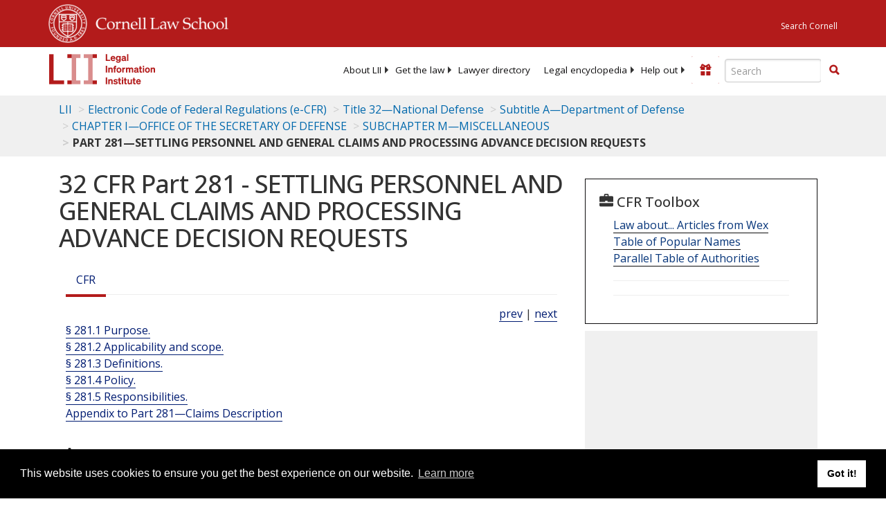

--- FILE ---
content_type: text/html; charset=UTF-8
request_url: https://www.law.cornell.edu/ajax/lii-fundraiser.php
body_size: 2
content:
{"enabled":"0","omitted":false,"onpage":"\/cfr\/text\/32\/part-281"}

--- FILE ---
content_type: text/html; charset=utf-8
request_url: https://www.google.com/recaptcha/api2/aframe
body_size: 267
content:
<!DOCTYPE HTML><html><head><meta http-equiv="content-type" content="text/html; charset=UTF-8"></head><body><script nonce="V0IoHu5Od0uORNE34JwC7g">/** Anti-fraud and anti-abuse applications only. See google.com/recaptcha */ try{var clients={'sodar':'https://pagead2.googlesyndication.com/pagead/sodar?'};window.addEventListener("message",function(a){try{if(a.source===window.parent){var b=JSON.parse(a.data);var c=clients[b['id']];if(c){var d=document.createElement('img');d.src=c+b['params']+'&rc='+(localStorage.getItem("rc::a")?sessionStorage.getItem("rc::b"):"");window.document.body.appendChild(d);sessionStorage.setItem("rc::e",parseInt(sessionStorage.getItem("rc::e")||0)+1);localStorage.setItem("rc::h",'1768904026753');}}}catch(b){}});window.parent.postMessage("_grecaptcha_ready", "*");}catch(b){}</script></body></html>